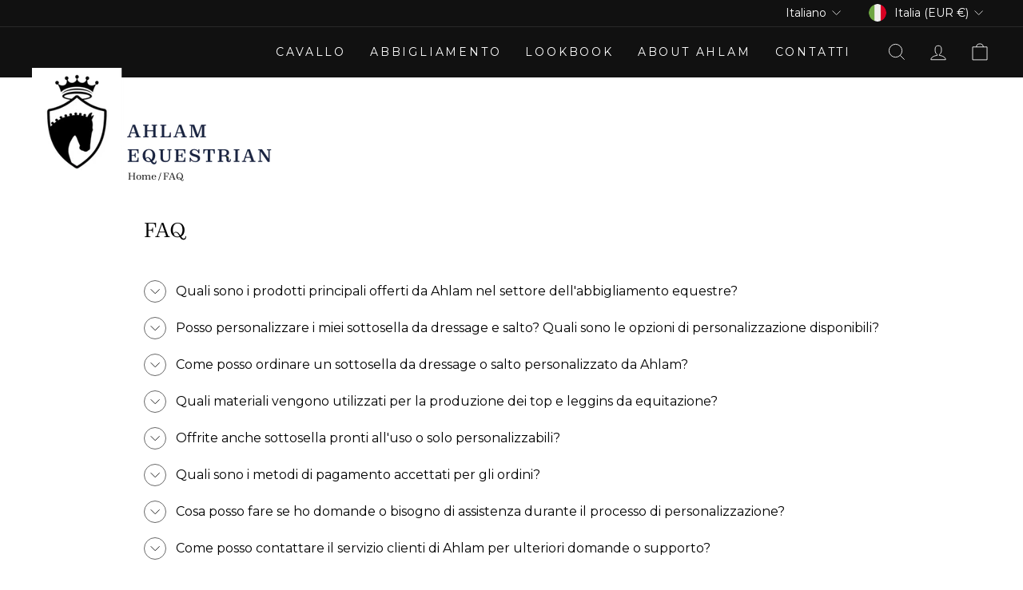

--- FILE ---
content_type: application/x-javascript; charset=utf-8
request_url: https://consent.cookiebot.com/d5de3259-69e6-43ea-aad4-5071632b2eab/cc.js?renew=false&referer=ahlam-equestrian.com&dnt=false&init=false
body_size: 215
content:
if(console){var cookiedomainwarning='Error: The domain AHLAM-EQUESTRIAN.COM is not authorized to show the cookie banner for domain group ID d5de3259-69e6-43ea-aad4-5071632b2eab. Please add it to the domain group in the Cookiebot Manager to authorize the domain.';if(typeof console.warn === 'function'){console.warn(cookiedomainwarning)}else{console.log(cookiedomainwarning)}};